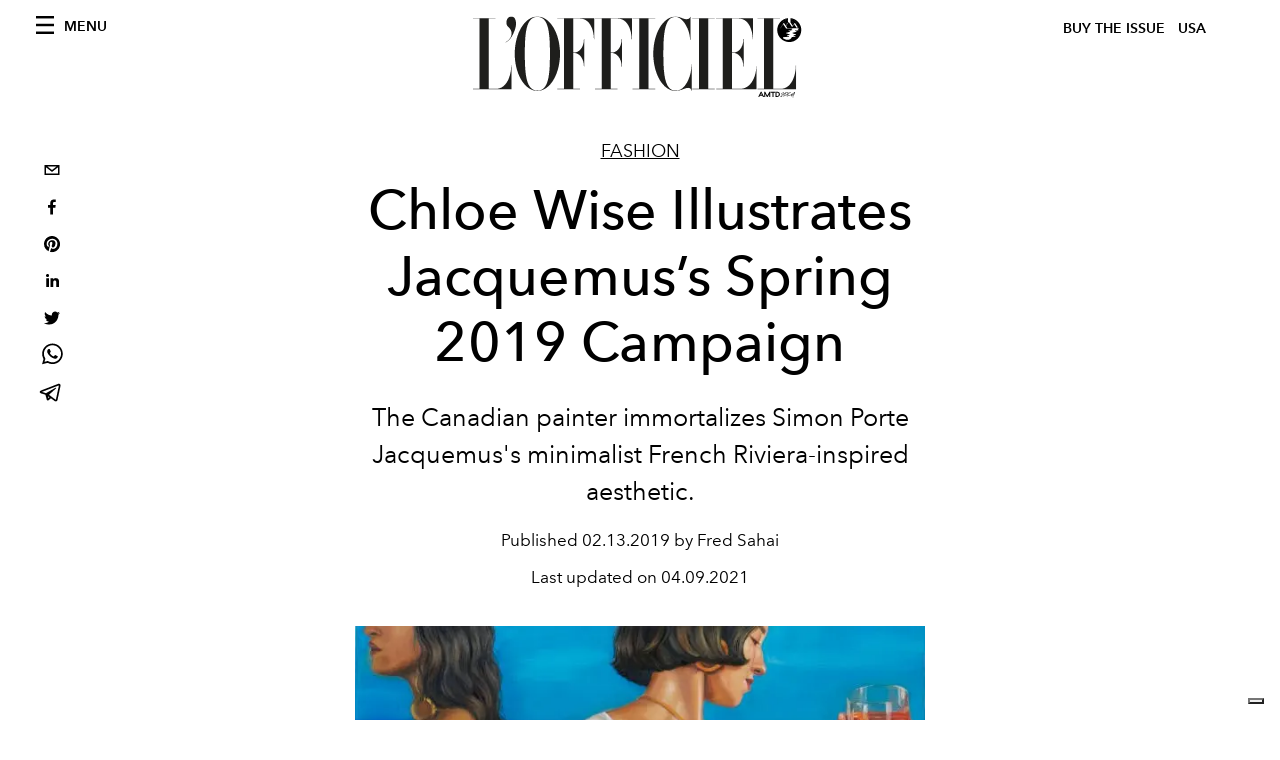

--- FILE ---
content_type: text/html; charset=utf-8
request_url: https://www.google.com/recaptcha/api2/aframe
body_size: 268
content:
<!DOCTYPE HTML><html><head><meta http-equiv="content-type" content="text/html; charset=UTF-8"></head><body><script nonce="OGI3QMU4uoF-FjG4HlwaGw">/** Anti-fraud and anti-abuse applications only. See google.com/recaptcha */ try{var clients={'sodar':'https://pagead2.googlesyndication.com/pagead/sodar?'};window.addEventListener("message",function(a){try{if(a.source===window.parent){var b=JSON.parse(a.data);var c=clients[b['id']];if(c){var d=document.createElement('img');d.src=c+b['params']+'&rc='+(localStorage.getItem("rc::a")?sessionStorage.getItem("rc::b"):"");window.document.body.appendChild(d);sessionStorage.setItem("rc::e",parseInt(sessionStorage.getItem("rc::e")||0)+1);localStorage.setItem("rc::h",'1769019607099');}}}catch(b){}});window.parent.postMessage("_grecaptcha_ready", "*");}catch(b){}</script></body></html>